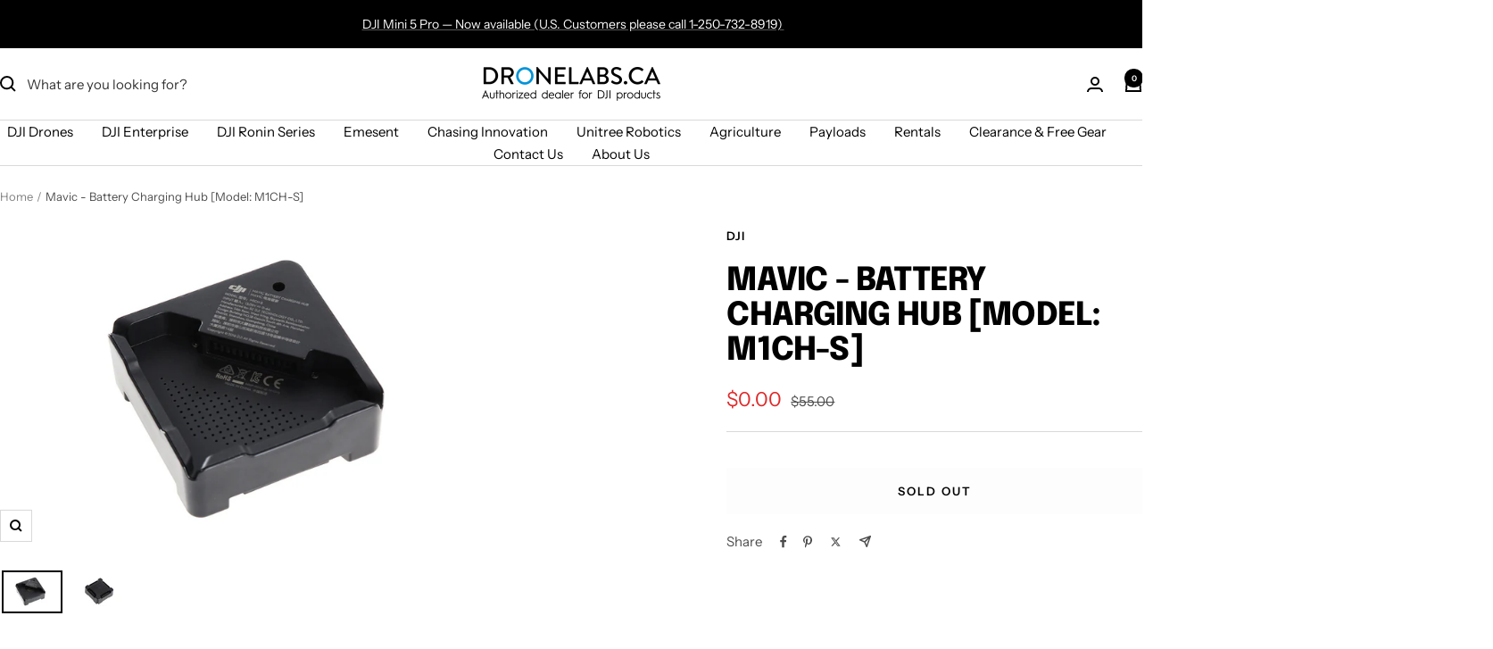

--- FILE ---
content_type: text/javascript; charset=utf-8
request_url: https://dronelabs.ca/products/mavic-battery-charging-hub.js
body_size: 912
content:
{"id":7930329353,"title":"Mavic - Battery Charging Hub [Model: M1CH-S]","handle":"mavic-battery-charging-hub","description":"\u003c!-- split --\u003e\n\u003ch5\u003eOverview\u003c\/h5\u003e\n\u003cp\u003e \u003c\/p\u003e\n\u003cp\u003eThe Mavic Battery Charging Hub is designed for use with the Mavic Intelligent Flight Battery. When used with the Mavic Battery Charger, it can charge up to four Intelligent Flight Batteries. The Intelligent Flight Batteries will be charged in sequence according to their power levels, from high to low.\u003c\/p\u003e\n\u003cp\u003eThe Battery Charging Hub does not include a charger. Please use it together with a standard charger.\u003c\/p\u003e\n\u003cp\u003e\u003cstrong\u003eCompatible with:\u003c\/strong\u003e\u003cbr\u003eMavic - Intelligent Flight Battery\u003cbr\u003eMavic Charger\u003cbr\u003eMavic Car Charger\u003cbr\u003ePhantom 4 Charger (Advanced only)\u003cbr\u003ePhantom 4 Car Charger (Advanced only)\u003c\/p\u003e\n\u003cp\u003e \u003c\/p\u003e\n\u003cp\u003e\u003cem\u003e\u003cspan style=\"color: #3d85c6;\"\u003eManufactured by DJI\u003c\/span\u003e\u003c\/em\u003e\u003c\/p\u003e\n\u003cp\u003e \u003c\/p\u003e\n\u003ch5\u003eSpecifications\u003c\/h5\u003e\n\u003cp\u003e\u003cstrong\u003eModel:\u003c\/strong\u003e M1CH-S\u003cbr\u003e\u003cstrong\u003eCompatible Battery Charger:\u003c\/strong\u003e\u003cbr\u003eMavic Charger (F1C50)\u003cbr\u003eMavic Car Charger (C3S78)\u003cbr\u003ePhantom 4 Charger (PH4C100, Advanced only)\u003cbr\u003ePhantom 4 Car Charger (C4S90-4, Advanced only)\u003cbr\u003e\u003cstrong\u003eCompatible Battery Model:\u003c\/strong\u003e FB1-3830mAh-11.4V\u003cbr\u003e\u003cstrong\u003eOperating Temperature:\u003c\/strong\u003e 41° to 104° F (5° to 40° C)\u003cbr\u003e\u003cstrong\u003eOperating Voltage: \u003c\/strong\u003e13.05 V (Connected with the Mavic Charger \/ Car Charger); 17.4 V (Connected with the Phantom 4 Charger \/ Car Charger)\u003cbr\u003e\u003cstrong\u003eCharge Time* (Four Batteries): Mavic Charging Hub M1CH-S:\u003c\/strong\u003e\u003cbr\u003e5 hr 10 min (Mavic Charger)\u003cbr\u003e4 hr (Mavic Car Charger)\u003cbr\u003e\u003cbr\u003e\u003cstrong\u003eWeight:\u003c\/strong\u003e 82 g; 101 g (Advanced)\u003cbr\u003e* Charge times are tested in a lab environment at room temperature and should be used for reference only.\u003c\/p\u003e","published_at":"2016-09-28T04:56:00-07:00","created_at":"2016-09-28T05:08:50-07:00","vendor":"DJI","type":"Mavic Accessories","tags":["Charger"],"price":0,"price_min":0,"price_max":0,"available":false,"price_varies":false,"compare_at_price":5500,"compare_at_price_min":5500,"compare_at_price_max":5500,"compare_at_price_varies":false,"variants":[{"id":25517118345,"title":"Default Title","option1":"Default Title","option2":null,"option3":null,"sku":"","requires_shipping":true,"taxable":true,"featured_image":null,"available":false,"name":"Mavic - Battery Charging Hub [Model: M1CH-S]","public_title":null,"options":["Default Title"],"price":0,"weight":500,"compare_at_price":5500,"inventory_quantity":0,"inventory_management":"shopify","inventory_policy":"deny","barcode":"","quantity_rule":{"min":1,"max":null,"increment":1},"quantity_price_breaks":[],"requires_selling_plan":false,"selling_plan_allocations":[]}],"images":["\/\/cdn.shopify.com\/s\/files\/1\/0939\/0548\/products\/large_16cc9d21-5fad-4ba9-8689-667dc8c4e869.jpg?v=1496769981","\/\/cdn.shopify.com\/s\/files\/1\/0939\/0548\/products\/large_2cf5ffae-d60a-492f-a8a6-0525b69d2122.jpg?v=1496769981"],"featured_image":"\/\/cdn.shopify.com\/s\/files\/1\/0939\/0548\/products\/large_16cc9d21-5fad-4ba9-8689-667dc8c4e869.jpg?v=1496769981","options":[{"name":"Title","position":1,"values":["Default Title"]}],"url":"\/products\/mavic-battery-charging-hub","media":[{"alt":"Mavic - Battery Charging Hub [Model: M1CH-S] - DroneLabs.ca","id":40732295224,"position":1,"preview_image":{"aspect_ratio":1.5,"height":800,"width":1200,"src":"https:\/\/cdn.shopify.com\/s\/files\/1\/0939\/0548\/products\/large_16cc9d21-5fad-4ba9-8689-667dc8c4e869.jpg?v=1496769981"},"aspect_ratio":1.5,"height":800,"media_type":"image","src":"https:\/\/cdn.shopify.com\/s\/files\/1\/0939\/0548\/products\/large_16cc9d21-5fad-4ba9-8689-667dc8c4e869.jpg?v=1496769981","width":1200},{"alt":"Mavic - Battery Charging Hub [Model: M1CH-S] - DroneLabs.ca","id":40732327992,"position":2,"preview_image":{"aspect_ratio":1.5,"height":800,"width":1200,"src":"https:\/\/cdn.shopify.com\/s\/files\/1\/0939\/0548\/products\/large_2cf5ffae-d60a-492f-a8a6-0525b69d2122.jpg?v=1496769981"},"aspect_ratio":1.5,"height":800,"media_type":"image","src":"https:\/\/cdn.shopify.com\/s\/files\/1\/0939\/0548\/products\/large_2cf5ffae-d60a-492f-a8a6-0525b69d2122.jpg?v=1496769981","width":1200}],"requires_selling_plan":false,"selling_plan_groups":[]}

--- FILE ---
content_type: text/javascript
request_url: https://dronelabs.ca/cdn/shop/t/79/assets/custom.js?v=167639537848865775061747082345
body_size: -549
content:
//# sourceMappingURL=/cdn/shop/t/79/assets/custom.js.map?v=167639537848865775061747082345
